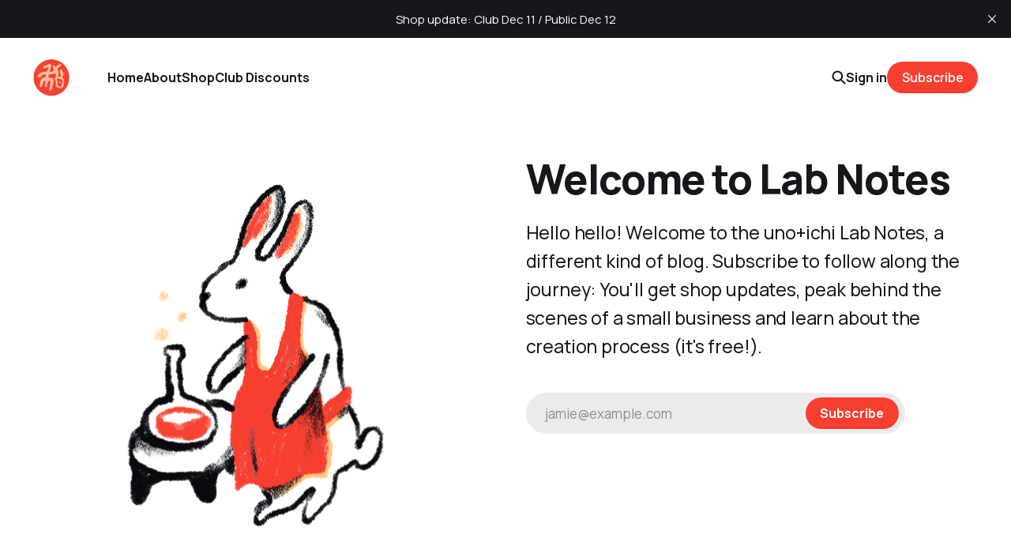

--- FILE ---
content_type: text/html; charset=utf-8
request_url: https://labnotes.uno-ichi.com/
body_size: 4790
content:
<!DOCTYPE html>
<html lang="en">

<head>
    <meta charset="utf-8">
    <meta name="viewport" content="width=device-width, initial-scale=1">
    <title>uno+ichi Lab Notes</title>
    <link rel="stylesheet" href="https://labnotes.uno-ichi.com/assets/built/screen.css?v=32457ed04c">

            <link rel="preload" as="image" href="https://labnotes.uno-ichi.com/content/images/2024/02/Uno_ichi_lab_rabbit-2.png">

    <style>
        :root {
            --background-color: #ffffff
        }
    </style>

    <script>
        /* The script for calculating the color contrast was taken from
        https://gomakethings.com/dynamically-changing-the-text-color-based-on-background-color-contrast-with-vanilla-js/ */
        var accentColor = getComputedStyle(document.documentElement).getPropertyValue('--background-color');
        accentColor = accentColor.trim().slice(1);
        var r = parseInt(accentColor.substr(0, 2), 16);
        var g = parseInt(accentColor.substr(2, 2), 16);
        var b = parseInt(accentColor.substr(4, 2), 16);
        var yiq = ((r * 299) + (g * 587) + (b * 114)) / 1000;
        var textColor = (yiq >= 128) ? 'dark' : 'light';

        document.documentElement.className = `has-${textColor}-text`;
    </script>

    <meta name="description" content="Thoughts, stories and ideas from the cutest ceramic brand">
    <link rel="canonical" href="https://labnotes.uno-ichi.com/">
    <meta name="referrer" content="no-referrer-when-downgrade">
    <link rel="next" href="https://labnotes.uno-ichi.com/page/2/">
    
    <meta property="og:site_name" content="uno+ichi Lab Notes">
    <meta property="og:type" content="website">
    <meta property="og:title" content="uno+ichi Lab Notes">
    <meta property="og:description" content="Thoughts, stories and ideas from the cutest ceramic brand">
    <meta property="og:url" content="https://labnotes.uno-ichi.com/">
    <meta property="og:image" content="https://labnotes.uno-ichi.com/content/images/2024/02/Uno_ichi_lab_rabbit-2.png">
    <meta property="article:publisher" content="https://www.facebook.com/unoichiceramics/">
    <meta name="twitter:card" content="summary_large_image">
    <meta name="twitter:title" content="uno+ichi Lab Notes">
    <meta name="twitter:description" content="Thoughts, stories and ideas from the cutest ceramic brand">
    <meta name="twitter:url" content="https://labnotes.uno-ichi.com/">
    <meta name="twitter:image" content="https://labnotes.uno-ichi.com/content/images/2024/02/Uno_ichi_lab_rabbit-2.png">
    <meta name="twitter:site" content="@ghost">
    <meta property="og:image:width" content="1147">
    <meta property="og:image:height" content="1398">
    
    <script type="application/ld+json">
{
    "@context": "https://schema.org",
    "@type": "WebSite",
    "publisher": {
        "@type": "Organization",
        "name": "uno+ichi Lab Notes",
        "url": "https://labnotes.uno-ichi.com/",
        "logo": {
            "@type": "ImageObject",
            "url": "https://labnotes.uno-ichi.com/content/images/2024/02/Uno_ichi_logo_joonbug_edit.png"
        }
    },
    "url": "https://labnotes.uno-ichi.com/",
    "name": "uno+ichi Lab Notes",
    "image": {
        "@type": "ImageObject",
        "url": "https://labnotes.uno-ichi.com/content/images/2024/02/Uno_ichi_lab_rabbit-2.png",
        "width": 1147,
        "height": 1398
    },
    "mainEntityOfPage": "https://labnotes.uno-ichi.com/",
    "description": "Thoughts, stories and ideas from the cutest ceramic brand"
}
    </script>

    <meta name="generator" content="Ghost 6.16">
    <link rel="alternate" type="application/rss+xml" title="uno+ichi Lab Notes" href="https://labnotes.uno-ichi.com/rss/">
    <script defer src="https://cdn.jsdelivr.net/ghost/portal@~2.58/umd/portal.min.js" data-i18n="true" data-ghost="https://labnotes.uno-ichi.com/" data-key="e2a648b3a56b792fc333d08a40" data-api="https://uno-ichi.ghost.io/ghost/api/content/" data-locale="en" crossorigin="anonymous"></script><style id="gh-members-styles">.gh-post-upgrade-cta-content,
.gh-post-upgrade-cta {
    display: flex;
    flex-direction: column;
    align-items: center;
    font-family: -apple-system, BlinkMacSystemFont, 'Segoe UI', Roboto, Oxygen, Ubuntu, Cantarell, 'Open Sans', 'Helvetica Neue', sans-serif;
    text-align: center;
    width: 100%;
    color: #ffffff;
    font-size: 16px;
}

.gh-post-upgrade-cta-content {
    border-radius: 8px;
    padding: 40px 4vw;
}

.gh-post-upgrade-cta h2 {
    color: #ffffff;
    font-size: 28px;
    letter-spacing: -0.2px;
    margin: 0;
    padding: 0;
}

.gh-post-upgrade-cta p {
    margin: 20px 0 0;
    padding: 0;
}

.gh-post-upgrade-cta small {
    font-size: 16px;
    letter-spacing: -0.2px;
}

.gh-post-upgrade-cta a {
    color: #ffffff;
    cursor: pointer;
    font-weight: 500;
    box-shadow: none;
    text-decoration: underline;
}

.gh-post-upgrade-cta a:hover {
    color: #ffffff;
    opacity: 0.8;
    box-shadow: none;
    text-decoration: underline;
}

.gh-post-upgrade-cta a.gh-btn {
    display: block;
    background: #ffffff;
    text-decoration: none;
    margin: 28px 0 0;
    padding: 8px 18px;
    border-radius: 4px;
    font-size: 16px;
    font-weight: 600;
}

.gh-post-upgrade-cta a.gh-btn:hover {
    opacity: 0.92;
}</style><script async src="https://js.stripe.com/v3/"></script>
    <script defer src="https://cdn.jsdelivr.net/ghost/sodo-search@~1.8/umd/sodo-search.min.js" data-key="e2a648b3a56b792fc333d08a40" data-styles="https://cdn.jsdelivr.net/ghost/sodo-search@~1.8/umd/main.css" data-sodo-search="https://uno-ichi.ghost.io/" data-locale="en" crossorigin="anonymous"></script>
    <script defer src="https://cdn.jsdelivr.net/ghost/announcement-bar@~1.1/umd/announcement-bar.min.js" data-announcement-bar="https://labnotes.uno-ichi.com/" data-api-url="https://labnotes.uno-ichi.com/members/api/announcement/" crossorigin="anonymous"></script>
    <link href="https://labnotes.uno-ichi.com/webmentions/receive/" rel="webmention">
    <script defer src="/public/cards.min.js?v=32457ed04c"></script>
    <link rel="stylesheet" type="text/css" href="/public/cards.min.css?v=32457ed04c">
    <script defer src="/public/comment-counts.min.js?v=32457ed04c" data-ghost-comments-counts-api="https://labnotes.uno-ichi.com/members/api/comments/counts/"></script>
    <script defer src="/public/member-attribution.min.js?v=32457ed04c"></script>
    <script defer src="/public/ghost-stats.min.js?v=32457ed04c" data-stringify-payload="false" data-datasource="analytics_events" data-storage="localStorage" data-host="https://labnotes.uno-ichi.com/.ghost/analytics/api/v1/page_hit"  tb_site_uuid="0f30e36a-2642-49b3-9c87-30adee2b7dae" tb_post_uuid="undefined" tb_post_type="null" tb_member_uuid="undefined" tb_member_status="undefined"></script><style>:root {--ghost-accent-color: #f73f2f;}</style>
</head>

<body class="home-template has-side-about is-head-left-logo has-classic-feed">
<div class="gh-site">

    <header id="gh-head" class="gh-head gh-outer">
        <div class="gh-head-inner gh-inner">
            <div class="gh-head-brand">
                <div class="gh-head-brand-wrapper">
                    <a class="gh-head-logo" href="https://labnotes.uno-ichi.com">
                            <img src="https://labnotes.uno-ichi.com/content/images/2024/02/Uno_ichi_logo_joonbug_edit.png" alt="uno+ichi Lab Notes">
                    </a>
                </div>
                <button class="gh-search gh-icon-btn" aria-label="Search this site" data-ghost-search><svg width="20" height="20" viewBox="0 0 20 20" fill="none" xmlns="http://www.w3.org/2000/svg">
<path d="M17.5 17.5L12.5 12.5L17.5 17.5ZM14.1667 8.33333C14.1667 9.09938 14.0158 9.85792 13.7226 10.5657C13.4295 11.2734 12.9998 11.9164 12.4581 12.4581C11.9164 12.9998 11.2734 13.4295 10.5657 13.7226C9.85792 14.0158 9.09938 14.1667 8.33333 14.1667C7.56729 14.1667 6.80875 14.0158 6.10101 13.7226C5.39328 13.4295 4.75022 12.9998 4.20854 12.4581C3.66687 11.9164 3.23719 11.2734 2.94404 10.5657C2.65088 9.85792 2.5 9.09938 2.5 8.33333C2.5 6.78624 3.11458 5.30251 4.20854 4.20854C5.30251 3.11458 6.78624 2.5 8.33333 2.5C9.88043 2.5 11.3642 3.11458 12.4581 4.20854C13.5521 5.30251 14.1667 6.78624 14.1667 8.33333Z" stroke="currentColor" stroke-width="2" stroke-linecap="round" stroke-linejoin="round"/>
</svg>
</button>
                <button class="gh-burger"></button>
            </div>

            <nav class="gh-head-menu">
                <ul class="nav">
    <li class="nav-home nav-current"><a href="https://labnotes.uno-ichi.com/">Home</a></li>
    <li class="nav-about"><a href="https://labnotes.uno-ichi.com/about/">About</a></li>
    <li class="nav-shop"><a href="https://www.uno-ichi.com/">Shop</a></li>
    <li class="nav-club-discounts"><a href="https://labnotes.uno-ichi.com/misfits/">Club Discounts</a></li>
</ul>

            </nav>

            <div class="gh-head-actions">
                    <button class="gh-search gh-icon-btn" aria-label="Search this site" data-ghost-search><svg width="20" height="20" viewBox="0 0 20 20" fill="none" xmlns="http://www.w3.org/2000/svg">
<path d="M17.5 17.5L12.5 12.5L17.5 17.5ZM14.1667 8.33333C14.1667 9.09938 14.0158 9.85792 13.7226 10.5657C13.4295 11.2734 12.9998 11.9164 12.4581 12.4581C11.9164 12.9998 11.2734 13.4295 10.5657 13.7226C9.85792 14.0158 9.09938 14.1667 8.33333 14.1667C7.56729 14.1667 6.80875 14.0158 6.10101 13.7226C5.39328 13.4295 4.75022 12.9998 4.20854 12.4581C3.66687 11.9164 3.23719 11.2734 2.94404 10.5657C2.65088 9.85792 2.5 9.09938 2.5 8.33333C2.5 6.78624 3.11458 5.30251 4.20854 4.20854C5.30251 3.11458 6.78624 2.5 8.33333 2.5C9.88043 2.5 11.3642 3.11458 12.4581 4.20854C13.5521 5.30251 14.1667 6.78624 14.1667 8.33333Z" stroke="currentColor" stroke-width="2" stroke-linecap="round" stroke-linejoin="round"/>
</svg>
</button>
                    <div class="gh-head-members">
                                <a class="gh-head-link" href="#/portal/signin" data-portal="signin">Sign in</a>
                                <a class="gh-head-btn gh-btn gh-primary-btn" href="#/portal/signup" data-portal="signup">Subscribe</a>
                    </div>
            </div>
        </div>
    </header>

    
<section class="gh-about gh-outer">
    <div class="gh-about-inner gh-inner">
                <img class="gh-about-image" src="https://labnotes.uno-ichi.com/content/images/2024/02/Uno_ichi_lab_rabbit-2.png" alt="uno+ichi Lab Notes">
        <script>
            (function () {
                if (!document.body.classList.contains('has-background-about')) return;

                const about = document.querySelector('.gh-about');
                if (!about) return;

                const image = about.querySelector('.gh-about-image');

                about.style.setProperty('--about-height', image.clientWidth * image.naturalHeight / image.naturalWidth + 'px');
                about.classList.add('initialized');
            })();
        </script>
        <div class="gh-about-content">
            <div class="gh-about-content-inner">
                    <h1 class="gh-about-primary">Welcome to Lab Notes</h1>
                    <p class="gh-about-secondary">Hello hello! Welcome to the uno+ichi Lab Notes, a different kind of blog. Subscribe to follow along the journey: You'll get shop updates, peak behind the scenes of a small business and learn about the creation process (it's free!).</p>
                        <div class="gh-subscribe-input" data-portal>
                            jamie@example.com
                            <span class="gh-btn gh-primary-btn">Subscribe</span>
                        </div>
            </div>
        </div>
    </div>
</section>

<main class="gh-main gh-outer">
    <div class="gh-feed gh-inner">
            <article class="gh-card post tag-cute-ceramics">
    <a class="gh-card-link" href="/custom-cups-for-vday-special/">

            <figure class="gh-card-image">
                    <img
                        
                        srcset="/content/images/size/w300/2026/01/custom_vday_product_image.png 300w,
                                /content/images/size/w720/2026/01/custom_vday_product_image.png 720w,
                                /content/images/size/w960/2026/01/custom_vday_product_image.png 960w,
                                /content/images/size/w1200/2026/01/custom_vday_product_image.png 1200w,
                                /content/images/size/w2000/2026/01/custom_vday_product_image.png 2000w"
                        sizes="(max-width: 1200px) 100vw, 1200px"
                        src="/content/images/size/w720/2026/01/custom_vday_product_image.png"
                        alt="custom cups for vday special"
                    >
            </figure>

        <div class="gh-card-wrapper">
            <h2 class="gh-card-title">custom cups for vday special</h2>
            <footer class="gh-card-meta">
                <time class="gh-card-date" datetime="2026-01-17">Jan 17, 2026</time>
                    <span class="gh-card-length">2 min read</span>
                    <script
    data-ghost-comment-count="69697eee980f940001653050"
    data-ghost-comment-count-empty=""
    data-ghost-comment-count-singular="comment"
    data-ghost-comment-count-plural="comments"
    data-ghost-comment-count-tag="span"
    data-ghost-comment-count-class-name="gh-card-comments"
    data-ghost-comment-count-autowrap="true"
>
</script>
            </footer>
        </div>

    </a>
</article>            <article class="gh-card post">
    <a class="gh-card-link" href="/uno-ichi-restock-today/">

            <figure class="gh-card-image">
                    <img
                        
                        srcset="/content/images/size/w300/2025/12/sea_cat_header.jpg 300w,
                                /content/images/size/w720/2025/12/sea_cat_header.jpg 720w,
                                /content/images/size/w960/2025/12/sea_cat_header.jpg 960w,
                                /content/images/size/w1200/2025/12/sea_cat_header.jpg 1200w,
                                /content/images/size/w2000/2025/12/sea_cat_header.jpg 2000w"
                        sizes="(max-width: 1200px) 100vw, 1200px"
                        src="/content/images/size/w720/2025/12/sea_cat_header.jpg"
                        alt="uno+ichi restock today"
                    >
            </figure>

        <div class="gh-card-wrapper">
            <h2 class="gh-card-title">uno+ichi restock today</h2>
            <footer class="gh-card-meta">
                <time class="gh-card-date" datetime="2025-12-12">Dec 12, 2025</time>
                    <script
    data-ghost-comment-count="693b8940bf06b80001c89efc"
    data-ghost-comment-count-empty=""
    data-ghost-comment-count-singular="comment"
    data-ghost-comment-count-plural="comments"
    data-ghost-comment-count-tag="span"
    data-ghost-comment-count-class-name="gh-card-comments"
    data-ghost-comment-count-autowrap="true"
>
</script>
            </footer>
        </div>

    </a>
</article>            <article class="gh-card post">
    <a class="gh-card-link" href="/club-code-uno-ichi-shop-restock-special-vip/">

            <figure class="gh-card-image">
                    <img
                        
                        srcset="/content/images/size/w300/2025/12/shop_code_12_25.jpg 300w,
                                /content/images/size/w720/2025/12/shop_code_12_25.jpg 720w,
                                /content/images/size/w960/2025/12/shop_code_12_25.jpg 960w,
                                /content/images/size/w1200/2025/12/shop_code_12_25.jpg 1200w,
                                /content/images/size/w2000/2025/12/shop_code_12_25.jpg 2000w"
                        sizes="(max-width: 1200px) 100vw, 1200px"
                        src="/content/images/size/w720/2025/12/shop_code_12_25.jpg"
                        alt="Club Code: uno+ichi shop restock (special &amp; VIP)"
                    >
            </figure>

        <div class="gh-card-wrapper">
            <h2 class="gh-card-title">Club Code: uno+ichi shop restock (special &amp; VIP)</h2>
            <footer class="gh-card-meta">
                <time class="gh-card-date" datetime="2025-12-11">Dec 11, 2025</time>
                    <span class="gh-card-access">
                        <svg width="12" height="12" viewBox="0 0 12 12" fill="none" xmlns="http://www.w3.org/2000/svg">
    <path fill-rule="evenodd" clip-rule="evenodd" d="M4.65654 2.15649C5.01286 1.80017 5.49613 1.59999 6.00004 1.59999C6.50395 1.59999 6.98723 1.80017 7.34355 2.15649C7.69986 2.51281 7.90004 2.99608 7.90004 3.49999V4.89999H4.10004V3.49999C4.10004 2.99608 4.30022 2.51281 4.65654 2.15649ZM2.90004 4.89999V3.49999C2.90004 2.67782 3.22665 1.88933 3.80801 1.30796C4.38937 0.7266 5.17787 0.399994 6.00004 0.399994C6.82221 0.399994 7.61071 0.7266 8.19207 1.30796C8.77344 1.88933 9.10004 2.67782 9.10004 3.49999V4.89999H9.4999C10.3836 4.89999 11.0999 5.61634 11.0999 6.49999V9.99999C11.0999 10.8836 10.3836 11.6 9.4999 11.6H2.4999C1.61625 11.6 0.899902 10.8836 0.899902 9.99999V6.49999C0.899902 5.61634 1.61625 4.89999 2.4999 4.89999H2.90004ZM2.90004 6.09999H2.4999C2.27899 6.09999 2.0999 6.27908 2.0999 6.49999V9.99999C2.0999 10.2209 2.27899 10.4 2.4999 10.4H9.4999C9.72082 10.4 9.8999 10.2209 9.8999 9.99999V6.49999C9.8999 6.27908 9.72082 6.09999 9.4999 6.09999H9.10004H7.90004H4.10004H2.90004Z" fill="currentColor" />
</svg>
                            Paid
                    </span>
                    <script
    data-ghost-comment-count="6939f4369dafd50001951632"
    data-ghost-comment-count-empty=""
    data-ghost-comment-count-singular="comment"
    data-ghost-comment-count-plural="comments"
    data-ghost-comment-count-tag="span"
    data-ghost-comment-count-class-name="gh-card-comments"
    data-ghost-comment-count-autowrap="true"
>
</script>
            </footer>
        </div>

    </a>
</article>            <article class="gh-card post">
    <a class="gh-card-link" href="/club-code-uno-ichi-shop-restock-2/">

            <figure class="gh-card-image">
                    <img
                        
                        srcset="/content/images/size/w300/2025/12/shop_code_12_25-1.jpg 300w,
                                /content/images/size/w720/2025/12/shop_code_12_25-1.jpg 720w,
                                /content/images/size/w960/2025/12/shop_code_12_25-1.jpg 960w,
                                /content/images/size/w1200/2025/12/shop_code_12_25-1.jpg 1200w,
                                /content/images/size/w2000/2025/12/shop_code_12_25-1.jpg 2000w"
                        sizes="(max-width: 1200px) 100vw, 1200px"
                        src="/content/images/size/w720/2025/12/shop_code_12_25-1.jpg"
                        alt="Club Code: uno+ichi shop restock"
                    >
            </figure>

        <div class="gh-card-wrapper">
            <h2 class="gh-card-title">Club Code: uno+ichi shop restock</h2>
            <footer class="gh-card-meta">
                <time class="gh-card-date" datetime="2025-12-11">Dec 11, 2025</time>
                    <span class="gh-card-access">
                        <svg width="12" height="12" viewBox="0 0 12 12" fill="none" xmlns="http://www.w3.org/2000/svg">
    <path fill-rule="evenodd" clip-rule="evenodd" d="M4.65654 2.15649C5.01286 1.80017 5.49613 1.59999 6.00004 1.59999C6.50395 1.59999 6.98723 1.80017 7.34355 2.15649C7.69986 2.51281 7.90004 2.99608 7.90004 3.49999V4.89999H4.10004V3.49999C4.10004 2.99608 4.30022 2.51281 4.65654 2.15649ZM2.90004 4.89999V3.49999C2.90004 2.67782 3.22665 1.88933 3.80801 1.30796C4.38937 0.7266 5.17787 0.399994 6.00004 0.399994C6.82221 0.399994 7.61071 0.7266 8.19207 1.30796C8.77344 1.88933 9.10004 2.67782 9.10004 3.49999V4.89999H9.4999C10.3836 4.89999 11.0999 5.61634 11.0999 6.49999V9.99999C11.0999 10.8836 10.3836 11.6 9.4999 11.6H2.4999C1.61625 11.6 0.899902 10.8836 0.899902 9.99999V6.49999C0.899902 5.61634 1.61625 4.89999 2.4999 4.89999H2.90004ZM2.90004 6.09999H2.4999C2.27899 6.09999 2.0999 6.27908 2.0999 6.49999V9.99999C2.0999 10.2209 2.27899 10.4 2.4999 10.4H9.4999C9.72082 10.4 9.8999 10.2209 9.8999 9.99999V6.49999C9.8999 6.27908 9.72082 6.09999 9.4999 6.09999H9.10004H7.90004H4.10004H2.90004Z" fill="currentColor" />
</svg>
                            Paid
                    </span>
                    <script
    data-ghost-comment-count="6939f54e9dafd50001951697"
    data-ghost-comment-count-empty=""
    data-ghost-comment-count-singular="comment"
    data-ghost-comment-count-plural="comments"
    data-ghost-comment-count-tag="span"
    data-ghost-comment-count-class-name="gh-card-comments"
    data-ghost-comment-count-autowrap="true"
>
</script>
            </footer>
        </div>

    </a>
</article>            <article class="gh-card post tag-shop-restock">
    <a class="gh-card-link" href="/shop-update-new-dogs-little-cups/">

            <figure class="gh-card-image">
                    <img
                        
                        srcset="/content/images/size/w300/2025/12/cover_image_01.jpg 300w,
                                /content/images/size/w720/2025/12/cover_image_01.jpg 720w,
                                /content/images/size/w960/2025/12/cover_image_01.jpg 960w,
                                /content/images/size/w1200/2025/12/cover_image_01.jpg 1200w,
                                /content/images/size/w2000/2025/12/cover_image_01.jpg 2000w"
                        sizes="(max-width: 1200px) 100vw, 1200px"
                        src="/content/images/size/w720/2025/12/cover_image_01.jpg"
                        alt="Shop update: new dogs, little cups"
                    >
            </figure>

        <div class="gh-card-wrapper">
            <h2 class="gh-card-title">Shop update: new dogs, little cups</h2>
            <footer class="gh-card-meta">
                <time class="gh-card-date" datetime="2025-12-10">Dec 10, 2025</time>
                    <span class="gh-card-length">2 min read</span>
                    <script
    data-ghost-comment-count="69389d4ae4f720000178e084"
    data-ghost-comment-count-empty=""
    data-ghost-comment-count-singular="comment"
    data-ghost-comment-count-plural="comments"
    data-ghost-comment-count-tag="span"
    data-ghost-comment-count-class-name="gh-card-comments"
    data-ghost-comment-count-autowrap="true"
>
</script>
            </footer>
        </div>

    </a>
</article>            <article class="gh-card post tag-hana-ward-studio">
    <a class="gh-card-link" href="/show-is-o-p-e-n-nyc/">

            <figure class="gh-card-image">
                    <img
                        
                        srcset="/content/images/size/w300/2025/10/newsletter_header_image.jpg 300w,
                                /content/images/size/w720/2025/10/newsletter_header_image.jpg 720w,
                                /content/images/size/w960/2025/10/newsletter_header_image.jpg 960w,
                                /content/images/size/w1200/2025/10/newsletter_header_image.jpg 1200w,
                                /content/images/size/w2000/2025/10/newsletter_header_image.jpg 2000w"
                        sizes="(max-width: 1200px) 100vw, 1200px"
                        src="/content/images/size/w720/2025/10/newsletter_header_image.jpg"
                        alt="Show is O P E N, nyc"
                    >
            </figure>

        <div class="gh-card-wrapper">
            <h2 class="gh-card-title">Show is O P E N, nyc</h2>
            <footer class="gh-card-meta">
                <time class="gh-card-date" datetime="2025-10-29">Oct 29, 2025</time>
                    <span class="gh-card-length">2 min read</span>
                    <script
    data-ghost-comment-count="68fbfe6b6a72230001f8412f"
    data-ghost-comment-count-empty=""
    data-ghost-comment-count-singular="comment"
    data-ghost-comment-count-plural="comments"
    data-ghost-comment-count-tag="span"
    data-ghost-comment-count-class-name="gh-card-comments"
    data-ghost-comment-count-autowrap="true"
>
</script>
            </footer>
        </div>

    </a>
</article>    </div>
</main>




    <footer class="gh-foot gh-outer">
        <div class="gh-foot-inner gh-inner">
            <nav class="gh-foot-menu">
                <ul class="nav">
    <li class="nav-sign-up nav-current"><a href="#/portal/">Sign up</a></li>
    <li class="nav-feedback"><a href="https://labnotes.uno-ichi.com/feedback/">Feedback</a></li>
</ul>

            </nav>

            <div class="gh-copyright">
                    uno+ichi Lab Notes © 2026. Powered by <a href="https://ghost.org/" target="_blank" rel="noopener">Ghost</a>
            </div>
        </div>
    </footer>

</div>


<script src="https://labnotes.uno-ichi.com/assets/built/main.min.js?v=32457ed04c"></script>



</body>

</html>
